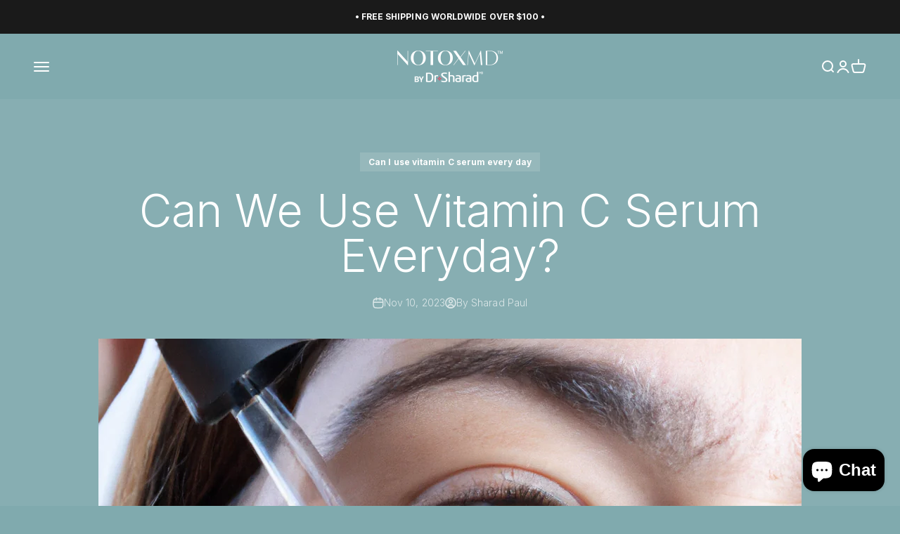

--- FILE ---
content_type: text/html; charset=utf-8
request_url: https://notoxmd.com/apps/reviews/articles?url=https:/notoxmd.com/blogs/skin-blogs/can-use-vitamin-c-serum-everyday
body_size: 3167
content:
[  { "@context":"http://schema.org", "@type":"BlogPosting", "@id": "https://notoxmd.com/blogs/skin-blogs/can-use-vitamin-c-serum-everyday#article_sp_schemaplus",   "author":   { "@type": "Person",   "name": "Sharad Paul",  "description": null, "email": "sharad@sharadpaul.com",      "url": "https:\/\/notoxmd.com\/search?type=article\u0026q=Sharad+Paul"  }  ,   "creator":   { "@type": "Person",   "name": "Sharad Paul",  "description": null, "email": "sharad@sharadpaul.com",      "url": "https:\/\/notoxmd.com\/search?type=article\u0026q=Sharad+Paul"  }  ,  "articleBody": "Are you ready to unlock the secret to radiant and youthful skin? Look no further than vitamin C serum, the skincare superhero taking the beauty world by storm! \nBut wait, do you use this miracle elixir called vitamin C serum everyday? Join us as we delve into the fascinating world of vitamin C and discover how often you should use a vitamin C serum. \nGet ready to discover all there is to know about this powerful serum and how it could transform your skincare routine forever!\nIntroduction to Vitamin C Serum\nVitamin C serums have become increasingly popular as people look for ways to improve their skin health. But can you use them every day?\nThere are conflicting opinions on this matter. Some dermatologists say using a Vitamin C serum daily is terrific, while others caution against doing so. \nThe main concern with using a Vitamin C serum daily is that it can cause irritation, redness, and dryness, especially if you have sensitive skin. If you use a Vitamin C serum daily, start slowly and gradually increase the frequency. \nYou should also pay close attention to your skin and stop using the serum if you experience any adverse effects.\nBenefits of Using Vitamin C Serum\n\nVitamin C keeps our skin looking youthful and radiant. It neutralizes free radicals, which are damaging molecules that cause premature aging. Vitamin C also stimulates collagen production, giving our skin firmness and elasticity.\nThere are many different forms of vitamin C, but the most effective form for topical application is L-ascorbic acid. When applied to the skin, L-ascorbic acid quickly penetrates the upper layers of your skin and begins working to repair damage and protect against further damage.\nMost vitamin C serums contain between 10% and 20% L-ascorbic acid. This concentration is high enough to be effective but low enough to minimize irritation. We recommend starting with a lower concentration and working up if you have sensitive skin.\nWhen used consistently, vitamin C serum can help brighten and soften your complexion, smooth out fine lines and wrinkles, and give your skin a younger-looking appearance.\nHow to Use A Vitamin C Serum\n\nVitamin C serum is a fantastic way to attain your daily dose of vitamin C. Here are a few tips on how to use it: \n\n\nYou can begin by cleansing your face using a gentle cleanser. Pat dry, then apply a small amount of this miracle vitamin serum to your neck and face. \n\nGently massage vitamin C serum into your skin in upward motions. \nLet the serum sit on your skin for a few minutes before applying your moisturizer. \nApply sunscreen if you are going to be spending time outdoors.\n\nSide Effects of Vitamin C Serum\n\nVitamin C is one of the most heart-fav skincare ingredients today. It is lauded for its ability to brighten skin, improve texture, and protect against environmental damage. \nHowever, like all skincare ingredients, it has potential side effects. Here are some of the most common side effects associated with vitamin C serum:\n1. Redness and Irritation\nVitamin C is a potent antioxidant that brightens skin and improves overall tone. However, it can also cause redness and irritation, primarily when used in high concentrations or on sensitive skin. If you experience any redness or irritation after using a vitamin C serum, discontinue use and consult a dermatologist.\n2. Dryness\nVitamin C serums can sometimes cause dryness, especially if they contain high concentrations of vitamin C. If your skin starts feeling dry after using a vitamin C serum, use a less concentrated product or apply it less frequently.\n3. Sun Sensitivity\nBecause vitamin C helps to protect against environmental damage, it can also increase your skin's sensitivity to the sun. If you use a vitamin C serum, apply sunscreen before going outside and avoid prolonged sun exposure.\nVitamin C serums are safe for most people to use daily. However, if you experience any side effects after using one, discontinue use and consult a dermatologist.\nDangers of Overusing Vitamin C Serum\n\nVitamin C serum is a famous skincare product that millions of people use to improve the appearance of their skin. However, there are some dangers associated with overusing vitamin C serum.\nOne of the biggest dangers of overusing vitamin C serum is that it can cause skin irritation. If you use too much vitamin C serum, or if you use it too often, you may experience redness, itchiness, or other forms of irritation. This can be especially problematic for people who have sensitive skin.\nAnother danger of overusing vitamin C serum is that it can make your skin more susceptible to sun damage. Vitamin C protects your skin from the harmful effects of UV radiation, but using too much of it can make your skin more vulnerable to sunburns and other types of damage.\nOverusing vitamin C serum can also lead to dryness and flakiness. If you use too much vitamin C serum, your skin may become dry and irritated. In extreme cases, this can lead to inflammation and even peeling.\nIf you want to use vitamin C serum to improve the appearance of your skin, it's essential to do so in moderation. Use only a tiny amount regularly, and follow the directions on the package carefully. \nIf you experience adverse effects, you should stop using the product instantly and consult a dermatologist.\nFAQs About Vitamin C Serum Usage\n\nVitamin C is a powerhouse skin-boosting ingredient that brightens skin, evens skin tone, and protects skin from environmental damage. But can you use it every day? \nHere are some FAQs about using vitamin C serum to help you make the best decision for your skin.\nCan I use vitamin C serum every day?\nYes, you can use vitamin C serum every day. However, starting slowly and gradually increasing usage as tolerated is essential. Some people may experience irritation when first using vitamin C serum, so listening to your skin and adjusting is vital. We recommend using our Gentle Vitamin C Serum if you have sensitive skin.\nAre there any benefits of applying vitamin C serum?\nVitamin C serum can brighten skin, even out the skin's tone, and protect skin from environmental damage. It is also an excellent antioxidant and can help fight free radicals contributing to premature aging.\nIs there anything I need to know before using vitamin C serum?\nIt is good to remember that vitamin C is a potent ingredient and should be used cautiously. We recommend patch testing on a small skin area before applying it all over the face. Additionally, it is essential to use sunscreen during the day, as vitamin C can make your skin more susceptible to sun damage.\nCan I use vitamin C serum twice a day?\nUsing vitamin C products twice daily is generally safe, but it's essential to consider your skin type and specific concerns before incorporating them into your routine. Additionally, it's advisable to consult the product packaging for usage instructions to maximize its benefits.\nConclusion\nIn conclusion, vitamin C serums can be a great way to give your skin an extra boost of antioxidants. However, it is essential to remember that too much of a good thing can have negative consequences. \nSo, use the serum sparingly and follow all safety instructions carefully. With this in mind, enjoy using your vitamin C serum daily and reap the rewards of healthier-looking skin!\nRead More:\nCan Vitamin C Cause Constipation?\nNiacinamide Vs. Vitamin C: Which One is Better?\nIs Vitamin C Serum Safe to Use During Pregnancy?", "comment": [  ], "commentCount": " 0", "dateCreated":"2023-11-10T02:30:13Z", "dateModified":"2024-01-04T06:37:49Z", "datePublished":"2023-11-10T02:30:12Z",  "description":"",  "headline":"Can We Use Vitamin C Serum Everyday?",  "image": { "@type":"ImageObject", "width":"1024", "height":"1024",  "url":"https://notoxmd.com/cdn/shop/articles/backup-article-606402806034.png?v=1704303469&width=500"  },  "keywords": [  "Can I use vitamin C serum every day" ,  "Can I use vitamin C serum twice a day" ,  "Do you use the serum every day" ,  "How often should you use a vitamin C serum" ,  "Vitamin C serum every day"   ], "mainEntityOfPage": { "@type": "WebPage", "@id": "https://notoxmd.com/blogs/skin-blogs/can-use-vitamin-c-serum-everyday#webpage_sp_schemaplus" }, "publisher": { "@type": "Organization",  "name": "NotoxMD" },   "thumbnailUrl": "https://notoxmd.com/cdn/shop/articles/backup-article-606402806034.png?v=1704303469&width=200",   "url":"https://notoxmd.com/blogs/skin-blogs/can-use-vitamin-c-serum-everyday" }      ,{ "@context": "http://schema.org", "@type": "BreadcrumbList", "name": "NotoxMD Breadcrumbs Schema by SchemaPlus", "itemListElement": [ { "@type": "ListItem", "position": 1, "item": { "@id": "https://notoxmd.com/blogs/skin-blogs", "name": "Sign-up to receive expert skin health insights" } }, { "@type": "ListItem", "position": 2, "item": { "@id": "https://notoxmd.com/blogs/skin-blogs/can-use-vitamin-c-serum-everyday", "name": "Can We Use Vitamin C Serum Everyday?" } } ] }  ]